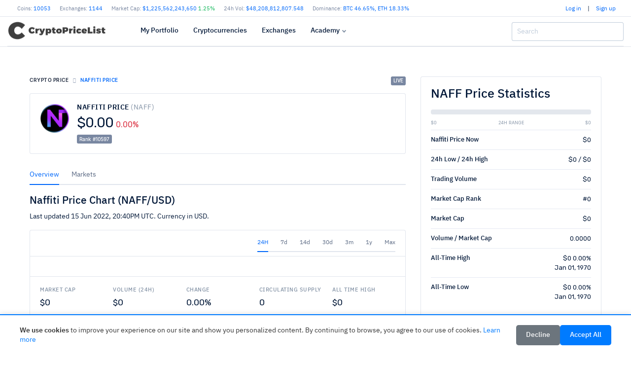

--- FILE ---
content_type: text/html; charset=UTF-8
request_url: https://cryptopricelist.com/cryptocurrency/naffiti
body_size: 12702
content:
<!DOCTYPE html>
<html lang="en">
<head>
    <title>Naffiti price today, NAFF to USD live, marketcap and chart</title>
    <meta name="description" content="Get the latest Naffiti price, NAFF market cap, trading pairs, charts and data today.">
    

    <link rel="canonical" href="https://cryptopricelist.com/cryptocurrency/naffiti" />
    
    <!-- Preconnect to external domains for faster loading -->
    
    
    <link rel="preconnect" href="https://www.googletagmanager.com">
    
    <!-- DNS prefetch for better performance -->
    <link rel="dns-prefetch" href="//fonts.googleapis.com">
    <link rel="dns-prefetch" href="//www.googletagmanager.com">

    <meta name="ahrefs-site-verification" content="0b3956eb4619e7835a48a06c3a4fa04dca4800667070e5599f903a9a485a38cf">
    <meta charset="utf-8">
    <meta name="viewport" content="width=device-width, initial-scale=1">
    
    <!-- Language and geo targeting -->
    <meta name="language" content="English">
    <meta name="geo.region" content="US">
    <meta name="geo.placename" content="United States">
    
    <!-- Additional SEO meta tags -->
    <meta name="author" content="CryptoPriceList">
    <meta name="publisher" content="CryptoPriceList">
    <meta name="copyright" content="CryptoPriceList">
    <meta name="theme-color" content="#ffffff">
    <meta name="msapplication-TileColor" content="#ffffff">
    <link rel="sitemap" type="application/xml" title="Sitemap" href="/sitemap.xml">
    
            <meta name="lastmod" content="2025-11-04">
    <meta property="og:title" content="Naffiti price today, NAFF to USD live, marketcap and chart">
    <meta property="og:description" content="Get the latest Naffiti price, NAFF market cap, trading pairs, charts and data today.">
    <meta property="og:url" content="https://cryptopricelist.com/cryptocurrency/naffiti">
    <meta property="og:site_name" content="CryptoPriceList.com" />
    <meta property="og:type" content="website">
    <meta property="og:image" content="https://cryptopricelist.com/images/crypto-default.jpg">

<script type='application/ld+json'>{
    "@context": "https://schema.org",
    "@graph": [
        {
            "@type": "WebSite",
            "@id": "https://cryptopricelist.com/#website",
            "name": "CryptoPriceList",
            "alternateName": "Crypto Price List",
            "url": "https://cryptopricelist.com/",
            "description": "Live cryptocurrency prices, charts, and market data for Bitcoin and thousands of altcoins",
            "potentialAction": {
                "@type": "SearchAction",
                "target": {
                    "@type": "EntryPoint",
                    "urlTemplate": "https://cryptopricelist.com/search?q={search_term_string}"
                },
                "query-input": "required name=search_term_string"
            }
        },
        {
            "@type": "Organization",
            "@id": "https://cryptopricelist.com/#organization",
            "name": "CryptoPriceList",
            "url": "https://cryptopricelist.com/",
            "logo": {
                "@type": "ImageObject",
                "url": "https://cryptopricelist.com/images/cpl-logo.png",
                "width": 200,
                "height": 60
            },
            "sameAs": []
        },
        {
            "@type": "WebPage",
            "@id": "https://cryptopricelist.com/cryptocurrency/naffiti#webpage",
            "url": "https://cryptopricelist.com/cryptocurrency/naffiti",
            "name": "Naffiti price today, NAFF to USD live, marketcap and chart",
            "description": "Get the latest Naffiti price, NAFF market cap, trading pairs, charts and data today.",
            "isPartOf": {
                "@id": "https://cryptopricelist.com/#website"
            },
            "about": {
                "@id": "https://cryptopricelist.com/#organization"
            },
            "primaryImageOfPage": {
                "@type": "ImageObject",
                "url": "https://cryptopricelist.com/images/crypto-default.jpg"
            },
            "datePublished": "2025-11-04T20:32:00+01:00",
            "dateModified": "2025-11-04T20:32:00+01:00"
        },
        {
            "@type": "BreadcrumbList",
            "itemListElement": [
                {
                    "@type": "ListItem",
                    "position": 1,
                    "name": "Home",
                    "item": "https://cryptopricelist.com/"
                },
                {
                    "@type": "ListItem",
                    "position": 2,
                    "name": "Naffiti price today, NAFF to USD live, marketcap and chart",
                    "item": "https://cryptopricelist.com/cryptocurrency/naffiti"
                }
            ]
        }
    ]
}</script>

    <meta name="twitter:title" content="Naffiti price today, NAFF to USD live, marketcap and chart">
    <meta name="twitter:description" content="Get the latest Naffiti price, NAFF market cap, trading pairs, charts and data today.">
    <meta name="twitter:card" content="summary">
    <meta name="robots" content="index,follow,max-snippet:-1,max-image-preview:large,max-video-preview:-1">
    <meta name="ahrefs-site-verification" content="0b3956eb4619e7835a48a06c3a4fa04dca4800667070e5599f903a9a485a38cf">
    <meta name="viewport" content="width=device-width, initial-scale=1">
    
    
    
    <link rel="apple-touch-icon" sizes="180x180" href="/images/favicon/apple-touch-icon.png">
    <link rel="icon" type="image/png" sizes="32x32" href="/images/favicon/favicon-32x32.png">
    <link rel="icon" type="image/png" sizes="16x16" href="/images/favicon/favicon-16x16.png">
    <link rel="manifest" href="/manifest.webmanifest">
    <!--<link href="/lib/ionicons/css/ionicons.min.css" rel="stylesheet">-->
        
    <!-- Critical CSS inline -->
    <style>
    /* Critical above-the-fold CSS */
    body{font-family:'Roboto',-apple-system,BlinkMacSystemFont,'Segoe UI',sans-serif;margin:0;padding:0;line-height:1.5}
    .navbar{min-height:60px;background:#fff;border-bottom:1px solid #dee2e6}
    .navbar-brand img{height:40px;width:200px}
    .content{min-height:400px}
    .container{max-width:1200px;margin:0 auto;padding:0 15px}
    .table{width:100%;border-collapse:collapse}
    .table th,.table td{padding:12px 8px;text-align:left;border-bottom:1px solid #dee2e6}
    .lazyload{opacity:0;transition:opacity .3s}
    .lazyloaded{opacity:1}
    img{max-width:100%;height:auto}
    
    /* Cookie Consent Styles */
    .cookie-consent{position:fixed;bottom:0;left:0;right:0;background:#fff;border-top:2px solid #007bff;box-shadow:0 -2px 10px rgba(0,0,0,0.1);padding:20px;z-index:9999;transform:translateY(100%);transition:transform 0.3s ease-in-out}
    .cookie-consent.show{transform:translateY(0)}
    .cookie-consent-content{max-width:1200px;margin:0 auto;display:flex;align-items:center;justify-content:space-between;flex-wrap:wrap;gap:15px}
    .cookie-consent-text{flex:1;min-width:250px;font-size:14px;line-height:1.4;color:#333}
    .cookie-consent-text a{color:#007bff;text-decoration:none}
    .cookie-consent-text a:hover{text-decoration:underline}
    .cookie-consent-buttons{display:flex;gap:10px;flex-wrap:wrap}
    .cookie-consent-btn{padding:10px 20px;border:none;border-radius:5px;cursor:pointer;font-size:14px;font-weight:500;transition:all 0.2s ease}
    .cookie-consent-btn.accept{background:#007bff;color:#fff}
    .cookie-consent-btn.accept:hover{background:#0056b3}
    .cookie-consent-btn.decline{background:#6c757d;color:#fff}
    .cookie-consent-btn.decline:hover{background:#545b62}
    .cookie-consent-btn.settings{background:#f8f9fa;color:#333;border:1px solid #dee2e6}
    .cookie-consent-btn.settings:hover{background:#e9ecef}
    @media (max-width: 768px){.cookie-consent-content{flex-direction:column;text-align:center}.cookie-consent-buttons{justify-content:center}}
    
    /* Dark mode cookie consent */
    body.dark-mode .cookie-consent{background:#2d3748;border-top-color:#4299e1;color:#e2e8f0}
    body.dark-mode .cookie-consent-text{color:#e2e8f0}
    body.dark-mode .cookie-consent-text a{color:#4299e1}
    body.dark-mode .cookie-consent-btn.settings{background:#4a5568;color:#e2e8f0;border-color:#718096}
    body.dark-mode .cookie-consent-btn.settings:hover{background:#718096}
    </style>
    
    <!-- Preload main CSS -->
    <script src="/cdn-cgi/scripts/7d0fa10a/cloudflare-static/rocket-loader.min.js" data-cf-settings="73948d2210ce7e818f50764a-|49"></script><link rel="preload" href="/assets/css/style.css" as="style" onload="this.onload=null;this.rel='stylesheet'">
    <noscript><link rel="stylesheet" href="/assets/css/style.css"></noscript>
    
        <!-- Global site tag (gtag.js) - Google Analytics with Cookie Consent -->
    <script async defer src="https://www.googletagmanager.com/gtag/js?id=G-XK3HC4SJHW" type="73948d2210ce7e818f50764a-text/javascript"></script>
    <script type="73948d2210ce7e818f50764a-text/javascript">
        window.dataLayer = window.dataLayer || [];
        function gtag(){dataLayer.push(arguments);}
        gtag('js', new Date());

        // Set default consent state (denied by default for GDPR compliance)
        gtag('consent', 'default', {
            'analytics_storage': 'denied',
            'ad_storage': 'denied',
            'wait_for_update': 2000
        });

        gtag('config', 'G-XK3HC4SJHW', {
            'anonymize_ip': true,
            'cookie_flags': 'SameSite=None;Secure'
        });
    </script>
    
    
</head>

<body>

  <div class="cw">
      <div class="container d-none d-md-block d-lg-block d-xl-block">

    <span class=" d-flex flex-row justify-content-between" id="topbar">

        <div class="text-muted">
            
            <span class="ti_item">Coins: <a href="/">10053</a></span>
            <span class="ti_item">Exchanges: <a href="/exchanges">1144</a></span>
            <span class="ti_item">Market Cap: <a href="/">$1,225,562,243,650 <span class="text-success"><i class="feather" data-feather="arrow-up"></i> 1.25%</span></a></span>
            <span class="ti_item">24h Vol: <a href="/">$48,208,812,807.548</a></span>
            <span class="ti_item d-none d-lg-inline d-xl-inline">Dominance: <a href="/">
                          BTC <span class="">46.65%</span>,
                          ETH <span class="">18.33%</span></a></span>
            <!--<span class="ti_item">Gas: <a href="/coins">32 GWEI</a></span>-->
        </div>

                        <span class="d-flex">

                                <div class="d-block mr-2 tx-12">
                    <a href="/login">Log in</a> <span id="pipe"> | </span> <a href="/signup">Sign up</a>
                </div>
                
                
                <a href="" class="df-mode tx-18 df-mode-dark d-none d-lg-inline d-xl-inline ml-1 " data-title="dark">
                    <i data-feather="moon" class="mode_icon icon feather-16"></i>
                </a>
            </span>

    </div>

</div>

  </div>

  <div class="cw">
      <div class="container">
          <header class="navbar navbar-header">

    <div class="navbar-brand">
        <a href="/" class="df-logo">
            <!--Crypto<span>PriceList</span>-->
            <img src="/images/cpl-logo.png" alt="CryptoPriceList" height="40" width="200" id="logo_main" loading="eager">
        </a>
    </div><!-- navbar-brand -->
    <div id="navbarMenu" class="navbar-menu-wrapper">

        <div class="navbar-menu-header">
            <a href="/" class="df-logo">
                <!--Crypto<span>PriceList</span>-->
                <img src="/images/cpl-logo.png" alt="CryptoPriceList" height="30" width="150" id="logo_small" loading="eager">
            </a>
            <a id="mainMenuClose" href=""><i data-feather="x"></i></a>
        </div><!-- navbar-menu-header -->

        <div class="d-block d-lg-none text-center mt-2">
                            <a href="/login"class="btn btn-sm btn-outline-dark">Log in</a>
                <a href="/signup"class="btn btn-sm btn-primary">Sign up</a>
                    </div>

        <ul class="nav navbar-menu">

                        <li class="nav-item">
                <a href="/login" class="nav-link">My Portfolio</a>
            </li>

            <li class="nav-item">
                <a href="/" class="nav-link">Cryptocurrencies</a>
                <!--<ul class="navbar-menu-sub">
                    <li class="nav-sub-item"><a href="/" class="nav-sub-link">By Market Cap</a></li>                    
                </ul>-->
            </li>
            <li class="nav-item">
                <a href="/exchanges" class="nav-link">Exchanges</a>
                <!--<ul class="navbar-menu-sub">
                    <li class="nav-sub-item"><a href="/exchanges" class="nav-sub-link">Crypto Exchanges</a></li>
                </ul>-->
            </li>

            <li class="nav-item with-sub">
                <a href="" class="nav-link"><svg xmlns="http://www.w3.org/2000/svg" width="24" height="24" viewBox="0 0 24 24" fill="none" stroke="currentColor" stroke-width="2" stroke-linecap="round" stroke-linejoin="round" class="feather feather-pie-chart"><path d="M21.21 15.89A10 10 0 1 1 8 2.83"></path><path d="M22 12A10 10 0 0 0 12 2v10z"></path></svg> Academy</a>
                <ul class="navbar-menu-sub">
                    <li class="nav-sub-item"><a href="/academy" class="nav-sub-link">Crypto News</a></li>

                </ul>
            </li>

            
        </ul>
    </div><!-- navbar-menu-wrapper -->
    <div class="navbar-right">

        <div class="d-none d-lg-block">

            <div class="search-form">
                <input type="search" class="search-desktop form-control" placeholder="Search" autocomplete="off">
                <button class="btn" type="button" name="search">
                    <i data-feather="search" class="feather-16"></i>
                </button>
            </div>
        </div>

        <div class="d-block d-lg-none d-xl-none">
            <a id="navbarSearch" href="" class="search-mobile">
                <i data-feather="search" class="feather-16"></i>
            </a>
        </div>

        <div class="d-block d-lg-none d-xl-none">
            <a href="" class="df-mode tx-18 df-mode-dark" data-title="dark">
                <i data-feather="moon" class="icon mode_icon feather-16"></i>
            </a>
        </div>

        <a href="" id="mainMenuOpen" class="burger-menu">
            <i data-feather="menu" class="feather-16"></i>
        </a>

            </div><!-- navbar-right -->
    <div class="navbar-search">
        <div class="navbar-search-header justify-content-between">
            <input type="search" class="search_mobile_input site-search form-control" placeholder="Type and hit enter to search...">
            <!--<button class="btn"><i data-feather="search"></i></button>-->
            <a id="navbarSearchClose" href="" class="link-03 mg-l-5 mg-lg-l-10 badge badge-light">
                <!--<i class="icon ion-md-close"></i>-->
                Close
            </a>
        </div><!-- navbar-search-header -->
        <div class="navbar-search-body tx-16">
            <div class="d-block" id="search_c">
                <label class="tx-10 tx-medium tx-uppercase tx-spacing-1 tx-color-03 mg-b-10 d-flex align-items-center">Trending Searches</label>
                <ul class="list-unstyled">
                                            <li class="">
                            <a href="/cryptocurrency/cloutcontracts" style="width: 100%" class="d-flex justify-content-between">
                            <span><img data-src="/images/cryptocurrency/large/cloutcontracts.png" class="lazyload" alt="CloutContracts" style="width:16px;height:16px;"> CloutContracts (CCS)</span>
                            <span>#4220</span>
                            </a>
                        </li>
                                            <li class="">
                            <a href="/cryptocurrency/flow" style="width: 100%" class="d-flex justify-content-between">
                            <span><img data-src="/images/cryptocurrency/large/flow.png" class="lazyload" alt="Flow" style="width:16px;height:16px;"> Flow (FLOW)</span>
                            <span>#36</span>
                            </a>
                        </li>
                                            <li class="">
                            <a href="/cryptocurrency/solana-swap" style="width: 100%" class="d-flex justify-content-between">
                            <span><img data-src="/images/cryptocurrency/large/solana-swap.png" class="lazyload" alt="Solana Swap" style="width:16px;height:16px;"> Solana Swap (SOS)</span>
                            <span>#0</span>
                            </a>
                        </li>
                                            <li class="">
                            <a href="/cryptocurrency/story-2" style="width: 100%" class="d-flex justify-content-between">
                            <span><img data-src="/images/cryptocurrency/large/story-2.png" class="lazyload" alt="Story" style="width:16px;height:16px;"> Story (IP)</span>
                            <span>#0</span>
                            </a>
                        </li>
                                            <li class="">
                            <a href="/cryptocurrency/layerzero" style="width: 100%" class="d-flex justify-content-between">
                            <span><img data-src="/images/cryptocurrency/large/layerzero.jpg" class="lazyload" alt="LayerZero" style="width:16px;height:16px;"> LayerZero (ZRO)</span>
                            <span>#0</span>
                            </a>
                        </li>
                                            <li class="">
                            <a href="/cryptocurrency/bitcoin" style="width: 100%" class="d-flex justify-content-between">
                            <span><img data-src="/images/cryptocurrency/large/bitcoin.png" class="lazyload" alt="Bitcoin" style="width:16px;height:16px;"> Bitcoin (BTC)</span>
                            <span>#1</span>
                            </a>
                        </li>
                                            <li class="">
                            <a href="/cryptocurrency/content-bitcoin" style="width: 100%" class="d-flex justify-content-between">
                            <span><img data-src="/images/cryptocurrency/large/content-bitcoin.png" class="lazyload" alt="Content Bitcoin" style="width:16px;height:16px;"> Content Bitcoin (CTB)</span>
                            <span>#0</span>
                            </a>
                        </li>
                                            <li class="">
                            <a href="/cryptocurrency/meow" style="width: 100%" class="d-flex justify-content-between">
                            <span><img data-src="/images/cryptocurrency/large/meow.png" class="lazyload" alt="MEOW" style="width:16px;height:16px;"> MEOW (MEOW)</span>
                            <span>#0</span>
                            </a>
                        </li>
                                        </li>
                </ul>

            </div>
            <div class="d-block" id="search_e"></div>
        </div><!-- navbar-search-body -->
    </div><!-- navbar-search -->
</header><!-- navbar -->      </div>
  </div>

  
  <!--<div class="container" id="ta">
        </div>-->

    <div class="content">
      <div class="container pd-x-0 pd-lg-x-10 pd-xl-x-0 maincontent">

        <div class="content"><div class="container pd-x-0 pd-lg-x-10 pd-xl-x-0 maincontent">
<div class="row">

    <div class="col-md-8">
        <div class="row">

            <div class="col-md-12 mb-3 d-flex justify-content-between">

                <nav aria-label="breadcrumb">
                    <ol class="breadcrumb breadcrumb-style2 mg-b-0">
                        <li class="breadcrumb-item"><a href="/">Crypto price</a></li>
                        <li class="breadcrumb-item active" aria-current="page">Naffiti Price</li>
                    </ol>
                </nav>

                <div class="badge badge-secondary tx-10 tx-roboto live_badge">LIVE</div>

            </div>

            <div class="col-12">
                <div class="card card-body">
                    <div class="d-md-flex align-items-center justify-content-between">
                        <div class="media align-sm-items-center">
                            <div class="tx-40 tx-lg-60 lh-0 tx-orange">
                                                                <img src="/images/cryptocurrency/large/naffiti.png" valign="middle" width="60" height="60" alt="Naffiti price">
                            </div>
                            <div class="media-body mg-l-15">
                                <h1 class="h1coin tx-12 tx-lg-14 tx-semibold tx-uppercase tx-spacing-1 mg-b-5">
                                    Naffiti Price <span class="tx-normal tx-color-03">(NAFF)</span>
                                </h1>
                                <div class="d-flex align-items-baseline">
                                    <h2 class="tx-20 tx-lg-28 tx-normal tx-rubik tx-spacing--2 lh-2 mg-b-0 cc_price_naffiti">
                                        <span>$0.00</span>
                                    </h2>
                                    <h6 class="tx-11 tx-lg-16 tx-normal tx-rubik tx-danger mg-l-5 lh-2 mg-b-0 cc_24h_naffiti">
                                        <span>0.00%</span>
                                    </h6>
                                </div>
                                <div class="d-flex mt-2"><div class="badge badge-secondary">Rank #10597</div></div>
                            </div><!-- media-body -->
                        </div><!-- media -->
                        <div class="d-flex flex-column flex-sm-row mg-t-20 mg-md-t-0">
                            <!--<button class="btn btn-sm btn-white btn-uppercase pd-x-15"><i data-feather="download" class="mg-r-5"></i> Export CSV</button>
                            <button class="btn btn-sm btn-white btn-uppercase pd-x-15 mg-t-5 mg-sm-t-0 mg-sm-l-5"><i data-feather="share-2" class="mg-r-5"></i> Share</button>
                            <button class="btn btn-sm btn-white btn-uppercase pd-x-15 mg-t-5 mg-sm-t-0  mg-sm-l-5"><i data-feather="eye" class="mg-r-5"></i> Watch</button>-->
                        </div>
                    </div>
                </div>
            </div><!-- col -->

        </div>

        <div class="row mt-4">
            <div class="col-md-12">

                <div data-label="Example" class="df-example">
                    <ul class="nav nav-line" id="myTab5" role="tablist">
                        <li class="nav-item">
                            <a class="nav-link active show" id="home-tab5" data-toggle="tab" href="#overview" role="tab" aria-controls="home" aria-selected="true">Overview</a>
                        </li>
                        <li class="nav-item">
                            <a class="nav-link" id="profile-tab5" data-toggle="tab" href="#markets" role="tab" aria-controls="profile" aria-selected="false">Markets</a>
                        </li>
                    </ul>

                    <div class="tab-content mg-t-20" id="myTabContent5">
                        <div class="tab-pane fade show active" id="overview" role="tabpanel" aria-labelledby="home-tab5">

                            <div>
                                <h4>Naffiti Price Chart (NAFF/USD)</h4>
                                <p>Last updated <span id="last_update">15 Jun 2022, 20:40PM</span> UTC. Currency in USD.</p>
                            </div>

                            <div class="card card-crypto">
                                <div class="card-header pd-y-8 d-sm-flex align-items-center justify-content-end">

                                    <div class="tx-12 tx-color-03 align-items-center d-sm-flex">
                                        <!--<a href="" class="link-01 tx-spacing-1 tx-rubik">03/01/2019 <i class="icon ion-ios-arrow-down"></i></a>
                                        <span class="mg-x-10">to</span>
                                        <a href="" class="link-01 tx-spacing-1 tx-rubik">03/02/2019 <i class="icon ion-ios-arrow-down"></i></a>-->
                                        <nav class="nav nav-line">
                                            <a href="#24h" data-interval="1" class="chart-switch nav-link active">24H</a>
                                            <a href="#7d" data-interval="7" class="chart-switch nav-link">7d</a>
                                            <a href="#14d" data-interval="14" class="chart-switch nav-link">14d</a>
                                            <a href="#30d" data-interval="30" class="chart-switch nav-link">30d</a>
                                            <a href="#90d" data-interval="90" class="chart-switch nav-link">3m</a>
                                            <a href="#1y" data-interval="365" class="chart-switch nav-link">1y</a>
                                            <a href="#max" data-interval="max" class="chart-switch nav-link">Max</a>
                                        </nav>
                                    </div>
                                </div><!-- card-header -->
                                <div class="card-body pd-10 pd-sm-20">
                                    <div id="chart" class="chart"></div>
                                    <!--<div class="chart-eleven">
                                        <div id="flotChart1" class="flot-chart"></div>
                                    </div>--><!-- chart-eleven -->
                                </div><!-- card-body -->

                                <div class="card-footer pd-20">
                                    <div class="row row-sm">
                                        <div class="col-6 col-sm-4 col-md">
                                            <h6 class="tx-uppercase tx-11 tx-spacing-1 tx-color-03 mg-b-10">Market Cap</h6>
                                            <h5 class="tx-normal tx-rubik mg-b-0 mg-r-5 lh-1">$0</h5>
                                        </div><!-- col -->
                                        <div class="col-6 col-sm-4 col-md">
                                            <h6 class="tx-uppercase tx-11 tx-spacing-1 tx-color-03 mg-b-10">Volume (24h)</h6>
                                            <h5 class="tx-normal tx-rubik mg-b-0 mg-r-5 lh-1">$0</h5>
                                        </div><!-- col -->
                                        <div class="col-6 col-sm-4 col-md mg-t-20 mg-sm-t-0">
                                            <h6 class="tx-uppercase tx-11 tx-spacing-1 tx-color-03 mg-b-10">Change</h6>
                                            <h5 class="tx-normal tx-rubik mg-b-0 mg-r-5 lh-1 cc_24h_naffiti">
                                                <span>0.00%</span>
                                            </h5>
                                        </div><!-- col -->
                                        <div class="col-6 col-sm-4 col-md-3 col-xl mg-t-20 mg-md-t-0">
                                            <h6 class="tx-uppercase tx-11 tx-spacing-1 tx-color-03 mg-b-10"><span class="d-none d-sm-inline">Circulating </span>Supply</h6>
                                            <h5 class="tx-normal tx-rubik mg-b-0 mg-r-5 lh-1">0</h5>
                                        </div><!-- col -->
                                        <div class="col-6 col-sm-4 col-md mg-t-20 mg-md-t-0">
                                            <h6 class="tx-uppercase tx-11 tx-spacing-1 tx-color-03 mg-b-10">All Time High</h6>
                                            <h5 class="tx-normal tx-rubik mg-b-0 mg-r-5 lh-1">$0</h5>
                                        </div><!-- col -->
                                    </div><!-- row -->
                                </div><!-- card-footer -->
                            </div><!-- card -->

                        </div>

                        <div class="tab-pane fade" id="markets" role="tabpanel" aria-labelledby="profile-tab5">
                            <h6>Markets</h6>
                            <div class="table-responsive">
    <table class="table table-dashboard mg-b-0 table-hover table-coinlist" id="table-coinlist">
        <thead>
        <tr>
            <th>#</th>
            <th class="text-left">Exchange</th>
            <th class="text-right">Pair</th>
            <th class="text-right">Price</th>
            <th class="text-right">Spread</th>
            <th class="text-right">Volume(24h)</th>
            <th class="text-center">Trust</th>
        </tr>
        </thead>
        <tbody>
                </tbody>
    </table>



</div><!-- table-responsive -->
                        </div>

                    </div>
                </div>



            </div>



    </div>

</div>


    <div class="col-md-4">

        <div class="card">
            <div class="card-body">

                <h3>NAFF Price Statistics</h3>

                <div class="row">

                    <div class="col-md-12 mt-2 mb-2">
                        <div class="row">
                            <div class="col-md-12">
                                <div class="progress mg-b-10">
                                    <div class="progress-bar bg-success" role="progressbar" aria-valuenow="0"
                                         aria-valuemin="0" aria-valuemax="100" style="width: 0%"></div>
                                </div>
                            </div>
                        </div>
                        <div class="row">
                            <div class="col-sm-4 text-left tx-9 tx-uppercase tx-sans tx-color-03">$0</div>
                            <div class="col-sm-4 text-center tx-9 tx-uppercase tx-sans tx-color-03">24H Range</div>
                            <div class="col-sm-4 text-right tx-9 tx-uppercase tx-sans tx-color-03">$0</div>
                        </div>
                    </div>

                </div>

                <ul class="list-group list-group-flush mg-b-0 tx-13">
                    <li class="list-group-item pd-x-0 d-flex justify-content-between">
                        <span class="tx-medium">Naffiti Price Now</span>
                        <span class="tx-rubik">$0</span>
                    </li>
                    <li class="list-group-item pd-x-0 d-flex justify-content-between">
                        <span class="tx-medium">24h Low / 24h High</span>
                        <span class="tx-rubik">$0 / $0</span>
                    </li>
                    <!--<li class="list-group-item pd-x-0 d-flex justify-content-between">
                        <span class="tx-medium">7d Low / 7d High</span>
                        <span class="tx-rubik">$24,023.12 / $31,565.67</span>
                    </li>-->
                    <li class="list-group-item pd-x-0 d-flex justify-content-between">
                        <span class="tx-medium">Trading Volume</span>
                        <span class="tx-rubik">$0</span>
                    </li>
                    <li class="list-group-item pd-x-0 d-flex justify-content-between">
                        <span class="tx-medium">Market Cap Rank</span>
                        <span class="tx-rubik">#0</span>
                    </li>

                    <li class="list-group-item pd-x-0 d-flex justify-content-between">
                        <span class="tx-medium">Market Cap</span>
                        <span class="tx-rubik">$0</span>
                    </li>

                    <!--<li class="list-group-item pd-x-0 d-flex justify-content-between">
                        <span class="tx-medium">Market Cap Dominance</span>
                        <span class="tx-rubik">44.918%</span>
                    </li>-->

                    <li class="list-group-item pd-x-0 d-flex justify-content-between">
                        <span class="tx-medium">Volume / Market Cap</span>
                        <span class="tx-rubik">0.0000</span>
                    </li>

                    <li class="list-group-item pd-x-0 d-flex justify-content-between">
                        <span class="tx-medium">All-Time High</span>
                        <span class="tx-rubik text-right">$0 0.00%<br>
                        Jan 01, 1970                        </span>
                    </li>

                    <li class="list-group-item pd-x-0 d-flex justify-content-between">
                        <span class="tx-medium">All-Time Low</span>
                        <span class="tx-rubik text-right">$0 0.00%<br>
                        Jan 01, 1970                    </li>

                </ul>

            </div>
        </div>

        <div class="card mt-4">
            <div class="card-body">

                
                <div class="row">
                    <div class="col-md-4 text-muted">Homepage:</div>
                    <div class="col-md-6"><a href="https://naffiti.com/" rel="nofollow noopener" target="_blank" class="badge badge-light">naffiti.com</a>                     </div>
                </div>

                <div class="row mt-2">
                    <div class="col-md-4 text-muted">Explorers:</div>
                    <div class="col-md-6"><a href="https://etherscan.io/token/0xdb262c7d67fe7336574f005db47b7c8e1df41852" rel="nofollow noopener" target="_blank" class="badge badge-light">etherscan.io</a> <a href="https://ethplorer.io/address/0xdb262c7d67fe7336574f005db47b7c8e1df41852" rel="nofollow noopener" target="_blank" class="badge badge-light">ethplorer.io</a> <a href="https://bscscan.com/token/0xe888c5cfe7cb2aae68808d47276e5ba19e76d725" rel="nofollow noopener" target="_blank" class="badge badge-light">bscscan.com</a>                     </div>
                </div>

                <div class="row mt-2">
                    <div class="col-md-4 text-muted">Forum:</div>
                    <div class="col-md-6">                    </div>
                </div>

                <div class="row mt-2">
                    <div class="col-md-4 text-muted">Chat:</div>
                    <div class="col-md-6"><a href="https://discord.io/NFTDAOfficial" rel="nofollow noopener" target="_blank" class="badge badge-light">discord.io</a>                     </div>
                </div>

                <div class="row mt-2">
                    <div class="col-md-4 text-muted">Announcement:</div>
                    <div class="col-md-6"><a href="https://medium.com/@naffiti.official" rel="nofollow noopener" target="_blank" class="badge badge-light">medium.com</a>                     </div>
                </div>

                <div class="row mt-2">
                    <div class="col-md-4 text-muted">Social:</div>
                    <div class="col-md-6"><a href="https://twitter.com/NFTDAOfficial" target="_blank" rel="nofollow noopener" class="badge badge-light color_twitter">Twitter</a> <a href="https://t.me/NFTDAOfficial" target="_blank" rel="nofollow noopener" class="badge badge-light">Telegram</a>                     </div>
                </div>

                <div class="row mt-2">
                    <div class="col-md-4 text-muted">Bitcointalk:</div>
                    <div class="col-md-6">                    </div>
                </div>

                <div class="row mt-2">
                    <div class="col-md-4 text-muted">Github:</div>
                    <div class="col-md-6">                    </div>
                </div>

            </div>
        </div>

    </div>

</div>




<style>
.crypto-button {
    display: inline-flex;
    align-items: center;
    padding: 10px 15px;
    margin: 0 15px 15px 0;
    border: 1px solid #dee2e6;
    border-radius: 4px;
    color: #333;
    text-decoration: none;
    transition: all 0.2s;
}

.crypto-button:hover {
    background: #f8f9fa;
    text-decoration: none;
}

.crypto-button img {
    margin-right: 12px;
}
</style>

<div class="mt-4">
    <h2>Most Visited Cryptocurrencies</h2>
    <div class="d-flex flex-wrap">
                    <a href="/cryptocurrency/kinza-babylon-staked-btc" class="crypto-button">
                <img src="/images/cryptocurrency/large/kinza-babylon-staked-btc.jpg" width="24" height="24" alt="Kinza Babylon Staked BTC">
                <span>Kinza Babylon Staked BTC</span>
            </a>
                    <a href="/cryptocurrency/steakhouse-eurcv-morpho-vault" class="crypto-button">
                <img src="/images/cryptocurrency/large/steakhouse-eurcv-morpho-vault.png" width="24" height="24" alt="Steakhouse EURCV Morpho Vault">
                <span>Steakhouse EURCV Morpho Vault</span>
            </a>
                    <a href="/cryptocurrency/vested-xor" class="crypto-button">
                <img src="/images/cryptocurrency/large/vested-xor.png" width="24" height="24" alt="Vested XOR">
                <span>Vested XOR</span>
            </a>
                    <a href="/cryptocurrency/trufin-staked-apt" class="crypto-button">
                <img src="/images/cryptocurrency/large/trufin-staked-apt.png" width="24" height="24" alt="TruFin Staked APT">
                <span>TruFin Staked APT</span>
            </a>
                    <a href="/cryptocurrency/wrapped-beacon-eth" class="crypto-button">
                <img src="/images/cryptocurrency/large/wrapped-beacon-eth.png" width="24" height="24" alt="Wrapped Beacon ETH">
                <span>Wrapped Beacon ETH</span>
            </a>
                    <a href="/cryptocurrency/content-bitcoin" class="crypto-button">
                <img src="/images/cryptocurrency/large/content-bitcoin.png" width="24" height="24" alt="Content Bitcoin">
                <span>Content Bitcoin</span>
            </a>
                    <a href="/cryptocurrency/ethena-usde" class="crypto-button">
                <img src="/images/cryptocurrency/large/ethena-usde.png" width="24" height="24" alt="Ethena USDe">
                <span>Ethena USDe</span>
            </a>
                    <a href="/cryptocurrency/hyperliquid" class="crypto-button">
                <img src="/images/cryptocurrency/large/hyperliquid.jpg" width="24" height="24" alt="Hyperliquid">
                <span>Hyperliquid</span>
            </a>
                    <a href="/cryptocurrency/wrapped-eeth" class="crypto-button">
                <img src="/images/cryptocurrency/large/wrapped-eeth.png" width="24" height="24" alt="Wrapped eETH">
                <span>Wrapped eETH</span>
            </a>
                    <a href="/cryptocurrency/usd1" class="crypto-button">
                <img src="/images/cryptocurrency/large/usd1.png" width="24" height="24" alt="USD1">
                <span>USD1</span>
            </a>
                    <a href="/cryptocurrency/sui" class="crypto-button">
                <img src="/images/cryptocurrency/large/sui.jpg" width="24" height="24" alt="Sui">
                <span>Sui</span>
            </a>
                    <a href="/cryptocurrency/ugold-inc" class="crypto-button">
                <img src="/images/cryptocurrency/large/ugold-inc.jpg" width="24" height="24" alt="UGOLD Inc.">
                <span>UGOLD Inc.</span>
            </a>
                    <a href="/cryptocurrency/parkcoin" class="crypto-button">
                <img src="/images/cryptocurrency/large/parkcoin.png" width="24" height="24" alt="Parkcoin">
                <span>Parkcoin</span>
            </a>
                    <a href="/cryptocurrency/the-open-network" class="crypto-button">
                <img src="/images/cryptocurrency/large/the-open-network.png" width="24" height="24" alt="The Open Network">
                <span>The Open Network</span>
            </a>
                    <a href="/cryptocurrency/usds" class="crypto-button">
                <img src="https://coin-images.coingecko.com/coins/images/39926/large/usds.webp?1726666683" width="24" height="24" alt="USDS">
                <span>USDS</span>
            </a>
                    <a href="/cryptocurrency/yay-stakestone-ether" class="crypto-button">
                <img src="/images/cryptocurrency/large/yay-stakestone-ether.png" width="24" height="24" alt="Yay StakeStone Ether">
                <span>Yay StakeStone Ether</span>
            </a>
                    <a href="/cryptocurrency/binance-bridged-usdt-bnb-smart-chain" class="crypto-button">
                <img src="/images/cryptocurrency/large/binance-bridged-usdt-bnb-smart-chain.png" width="24" height="24" alt="Binance Bridged USDT (BNB Smart Chain)">
                <span>Binance Bridged USDT (BNB Smart Chain)</span>
            </a>
                    <a href="/cryptocurrency/coinbase-wrapped-btc" class="crypto-button">
                <img src="https://coin-images.coingecko.com/coins/images/40143/large/cbbtc.webp?1726136727" width="24" height="24" alt="Coinbase Wrapped BTC">
                <span>Coinbase Wrapped BTC</span>
            </a>
                    <a href="/cryptocurrency/whitebit" class="crypto-button">
                <img src="/images/cryptocurrency/large/whitebit.png" width="24" height="24" alt="WhiteBIT Token">
                <span>WhiteBIT Token</span>
            </a>
                    <a href="/cryptocurrency/pundi-aifx" class="crypto-button">
                <img src="/images/cryptocurrency/large/pundi-aifx.jpg" width="24" height="24" alt="Pundi AIFX">
                <span>Pundi AIFX</span>
            </a>
            </div>
</div>



<br><br><h2>Naffiti Cryptocurrency: A Simplified Introduction</h2><h3>Overview</h3><p>Are you interested in learning about the fascinating world of cryptocurrencies? Look no further – let us introduce you to Naffiti, a promising digital currency that has been making waves in the financial market. In this article, we will provide you with a simplified understanding of Naffiti and why it has garnered significant attention.</p><br><h3>What is Naffiti?</h3><p>Naffiti is a decentralized digital currency that utilizes blockchain technology to enable secure, transparent, and efficient transactions. Introduced in (year), it was created by a team of experts passionate about revolutionizing the financial industry.</p><br><h3>How Does Naffiti Work?</h3><p>Naffiti operates on a peer-to-peer network, meaning that transactions occur directly between users without the need for intermediaries like banks or government entities. These transactions are recorded on a distributed ledger known as the blockchain. The blockchain ensures the transparency and immutability of Naffiti transactions while maintaining the privacy of its users.</p><br><h3>Advantages of Naffiti</h3><p>Naffiti offers several advantages over traditional financial systems:</p><ul>    <li>Security: Naffiti utilizes advanced cryptographic techniques to secure transactions, providing users with a high level of security.</li>    <li>Decentralization: As a decentralized currency, Naffiti avoids the control of any central authority, ensuring a fair and transparent financial ecosystem.</li>    <li>Efficiency: Naffiti's peer-to-peer architecture streamlines transactions, eliminating the need for intermediaries and reducing associated fees and delays.</li></ul><br><h3>How to Acquire Naffiti?</h3><p>To acquire Naffiti, individuals can participate in a process known as mining. Mining involves solving complex mathematical problems using specialized software and hardware, which in turn validates transactions and adds them to the blockchain.</p><br><h3>The Future of Naffiti</h3><p>The future of Naffiti looks promising. With its inherent advantages, growing acceptance, and the increasing interest of investors, Naffiti has the potential to become a mainstream digital currency. As more businesses adopt Naffiti, its value is expected to rise, making it an attractive investment opportunity.</p><br><h3>Conclusion</h3><p>Naffiti cryptocurrency presents an exciting evolution in the world of digital currencies. Its decentralized nature, advanced security measures, and operational efficiency make it a promising contender within the financial industry. Consider exploring Naffiti further to deepen your understanding of this intriguing cryptocurrency.</p><br>



</div><!-- container --></div><!-- content -->
  <!--<div class="container" id="ta2">
        </div>-->

    <footer class="footer">
    <div>
        <span>&copy; 2022 - 2025 <a href="/" title="Live Crypto Prices">CryptoPriceList.com</a></span>
    </div>
    <div>
        <nav class="nav">
            <a href="/contact" class="nav-link">Contact</a>
            <a href="/about" class="nav-link">About</a>
            <a href="/exchanges" class="nav-link">Crypto Exchanges</a>
            <a href="/academy" class="nav-link">Crypto Academy</a>
        </nav>
    </div>
</footer>

<script src="/lib/jquery/jquery.min.js" type="73948d2210ce7e818f50764a-text/javascript"></script>
<script src="/lib/bootstrap/js/bootstrap.bundle.min.js" type="73948d2210ce7e818f50764a-text/javascript"></script>
<script src="/assets/js/highcharts.js" type="73948d2210ce7e818f50764a-text/javascript"></script>

<script type="73948d2210ce7e818f50764a-text/javascript">

    function getMinAndMaxPoints(chart) {
        var s = chart.series[0],
            y = s.processedYData,
            min = Math.min.apply(Math, y),
            max = Math.max.apply(Math, y),
            min_i = y.indexOf(min),
            max_i = y.indexOf(max);

        return {
            high: s.points[max_i],
            low: s.points[min_i]
        };
    }

    function manageLabels(chart) {

        var chart = this,
            r = chart.renderer,
            x = chart.plotLeft,
            y = chart.plotTop,
            m = getMinAndMaxPoints(this);

        console.log('x', m);

        if (chart.highestLabel) {
            chart.highestLabel.destroy();
        }

        chart.highestLabel = r.label('Highest', m.high.plotX + x - 20, m.high.plotY + 10 + y, "callout", m.high.plotX + x, m.high.plotY + y)
            .css({
                color: '#FFFFFF'
            })
            .attr({
                fill: 'rgba(0, 0, 0, 0.75)',
                padding: 8,
                r: 5,
                zIndex: 5
            })
            .add();

        if (chart.lowestLabel) {
            chart.lowestLabel.destroy();
        }

        chart.lowestLabel = r.label('Lowest', m.low.plotX + x - 20, m.low.plotY - 40 + y, "callout", m.low.plotX + x, m.low.plotY + y)
            .css({
                color: '#FFFFFF'
            })
            .attr({
                fill: 'rgba(0, 0, 0, 0.75)',
                padding: 8,
                r: 5,
                zIndex: 5
            })
            .add();

    }


    function draw_chart(interval=1) {

        var cd = '24h';

        switch(interval) {
            case 1:
                cd = '24 hours';
                break;
            case 7:
                cd = '7 days';
                break;
            case 14:
                cd = '14 days';
                break;
            case 30:
                cd = '30 days';
                break;
            case 90:
                cd = '3 months';
                break;
            case 365:
                cd = '1 year';
                break;
            case 'max':
                cd = 'All Time';
                break;
        }

        var url = 'https://api.coingecko.com/api/v3/coins/naffiti/market_chart?vs_currency=usd&days=' + interval;
        const chart = Highcharts.chart('chart', {
            title: '',
            events: {
                load: manageLabels,
                redraw: manageLabels
            },
            chart : {
                backgroundColor: ''
            },
            xAxis: {
                type: 'datetime'
            },
            yAxis: {
                labels: {
                    enabled: true,
                    formatter: function () {
                        var label = this.axis.defaultLabelFormatter.call(this);
                        // Use thousands separator for four-digit numbers too
                        if (/^[0-9]{4}$/.test(label)) {
                            return Highcharts.numberFormat(this.value, 0, ".", ",");
                        }
                        //return label;
                        var decimals = 0;
                        if(this.value.toString().includes(".")) {
                            decimals = 8;
                        }
                        return Highcharts.numberFormat(this.value, decimals, ".", ",");
                    }
                },
                title: '',
            },
            plotOptions: {
                area: {
                    fillColor: {
                        linearGradient: {
                            x1: 0,
                            y1: 0,
                            x2: 0,
                            y2: 1
                        },
                        stops: [
                            /*[0, Highcharts.getOptions().colors[0]],*/
                            [0, Highcharts.color(Highcharts.getOptions().colors[0]).setOpacity(0.4).get('rgba')],
                            [1, Highcharts.color(Highcharts.getOptions().colors[0]).setOpacity(0.01).get('rgba')]
                        ]
                    },
                    marker: {
                        radius: 2
                    },
                    lineWidth: 2,
                    states: {
                        hover: {
                            lineWidth: 1
                        }
                    },
                    threshold: null
                }
            },
            series: [{
                data: [],
                name: "NAFF Price " + cd,
                type: 'area'
            }],
            legend: {
                itemStyle: {
                    color: '',
                }
            }
        });

        fetch(url)
            .then(response => response.json())
            .then(data => chart.series[0].setData(data.prices));


    }

    $(document).ready(function() {
        draw_chart('1');

        $(".chart-switch").click(function() {
            $('.chart-switch').removeClass('active');
            $(this).addClass('active');
            draw_chart($(this).data('interval'));
        });

    });
</script><script src="/lib/perfect-scrollbar/perfect-scrollbar.min.js" type="73948d2210ce7e818f50764a-text/javascript"></script>
<script src="/assets/js/number.js" type="73948d2210ce7e818f50764a-text/javascript"></script>
<script src="/assets/js/lazysizes.js" type="73948d2210ce7e818f50764a-text/javascript"></script>
<script src="/assets/js/site.js" type="73948d2210ce7e818f50764a-text/javascript"></script>
<script src="/assets/js/custom.js" type="73948d2210ce7e818f50764a-text/javascript"></script>
<script src="/lib/js-cookie/js.cookie.js" type="73948d2210ce7e818f50764a-text/javascript"></script>
<script src="/lib/typeahead2/typeahead.bundle.js" type="73948d2210ce7e818f50764a-text/javascript"></script>
<script src="/lib/feather-icons/feather.min.js" type="73948d2210ce7e818f50764a-text/javascript"></script>

<script type="73948d2210ce7e818f50764a-text/javascript">

    var wss_id = '';

    function pingpong(wss) {
        console.log('ping');
        if (wss.readyState === 1) {
            wss.send('ping|cc_naffiti',{},true);
            }
        }

    function nf(n=0, decimals=2, c='USD') {
        // todo for other currencies
        //var decimals = 2;
        //console.log(n);
        //console.log(n.toString().search(/\./));

        if(n.toString().search(/\./>-1)) {
            var a = n.toString().split('.');
            var dp = a[1];
            if(dp) {
                //console.log('dp: ' + dp);
                if(dp.length) {
                    decimals = dp.length;
                }
            }
            else {
                //console.log("no dp " + n);
            }

        }
        //console.log("decimals: " + decimals);

        //if(decimals<=1) decimals = 2;

        var r = $.number(n, decimals);

        return '$' + r;
    }

    function startWebsocket() {

        var checker = '';
        var wss = new WebSocket('wss://wss.cryptopricelist.com:443');

        wss.addEventListener('open', function () {
            $('#wstest').append("WS connected * ");
            var msg = "sub|cc_naffiti";
            $('.live_badge').addClass('live');
            wss.send(msg);
            // ping / pong
            console.log('ws opened');
            checker = setInterval(function(){ pingpong(wss); }, 10000)
        });

        wss.addEventListener('close', function () {
            $('#wstest').html("WS closed * ");
            wss = null;
            wss_id = null;
            $('.live_badge').removeClass('live');
            console.log('ws closed');
            // ping / pong disable
            clearInterval(checker);
            console.log('checker interval cleared');
            console.log('reconnect interval started');
            setTimeout(startWebsocket, 5000);
        });

        wss.addEventListener('message', function (event) {
            $('#wstest').append(', ' + event.data);

            if(event.data!='pong' && event.data!='ping') {

                var data = JSON.parse(event.data);
                var cssclass = "";
                //console.log(data);
                var arrow = "";
                var bgc = "";

                if(data['c']) {
                    switch (data['m']) {
                    case 'pu':
                        //price update
                        var el_main = '.cc_price_' + data['c'];
                        var el = '.cc_price_' + data['c'] + ' span';
                        switch(data['d']) {
                            case "u":
                                cssclass = 'success';
                                arrow = 'up';
                                bgc = 'rgba(16,183,89, 0.05)';
                                break;
                            case "d":
                                cssclass = 'danger';
                                arrow = 'down';
                                bgc = 'rgba(255, 0, 0, 0.05)';
                                break;
                        }

                        //var move = '<span class="text-' + cssclass + '"><i class="icon ion-md-arrow-' + arrow + '"></i> ' + data['v']['USD']['change'] + '%</span>';
                        var move = '<span class="text-' + cssclass + '"><i class="feather" data-feather="arrow-' + arrow + '"></i> ' + data['v']['USD']['change'] + '%</span>';

                        $('.cc_price_' + data['c'] + ' span').fadeIn( 400 ).replaceWith('<span class="text-' + cssclass + '-anim">' + nf(data['v']['USD']['price']) + '</span>');
                        $('.cc_24h_' + data['c'] + ' span').replaceWith('<span>' + move + '</span>');
                        feather.replace({"width":"16px", "height":"16px"});
                        $('.cc_cap_' + data['c'] + ' span').replaceWith('<span>' + nf(data['v']['USD']['cap'], 0) + '</span>');
                        $('.cc_vol_' + data['c'] + ' span').replaceWith('<span>' + nf(data['v']['USD']['vol'], 0) + '</span>');

                        var options = { year: 'numeric', month: 'short', day: 'numeric', hour: '2-digit', minute: '2-digit' };
                        var date = new Date();
                        var now_utc = Date.UTC(date.getUTCFullYear(), date.getUTCMonth(), date.getUTCDate(), date.getUTCHours(), date.getUTCMinutes(), date.getUTCSeconds());
                        var now = new Date(now_utc);
                        var udate = now.toLocaleDateString("en-US", options);
                        //console.log('udate: ' + udate);

                        $('#last_update').text(udate);

                                                /*.
                        animate({ backgroundColor : '' });*/

                        break;
                    case 'pong':
                        // tbd
                        break;
                }
                }
            }

        });

        $('#sendmessage').click(function() {
            wss.send("Sample message to server| " + Math.random());
            //alert('clicked');
        });



    }

    $(document).ready(function(){

        startWebsocket();

    });

</script>



  <!-- Cookie Consent Banner -->
  <div id="cookieConsent" class="cookie-consent">
    <div class="cookie-consent-content">
      <div class="cookie-consent-text">
        <strong>We use cookies</strong> to improve your experience on our site and show you personalized content. 
        By continuing to browse, you agree to our use of cookies. 
        <a href="/privacy-policy" target="_blank">Learn more</a>
      </div>
      <div class="cookie-consent-buttons">
        <button class="cookie-consent-btn decline" onclick="if (!window.__cfRLUnblockHandlers) return false; cookieConsent.decline()" data-cf-modified-73948d2210ce7e818f50764a-="">Decline</button>
        <button class="cookie-consent-btn accept" onclick="if (!window.__cfRLUnblockHandlers) return false; cookieConsent.accept()" data-cf-modified-73948d2210ce7e818f50764a-="">Accept All</button>
      </div>
    </div>
  </div>

  <!-- Cookie Consent Script -->
  <script type="73948d2210ce7e818f50764a-text/javascript">
  window.cookieConsent = {
    accepted: localStorage.getItem('cookieConsent') === 'accepted',
    declined: localStorage.getItem('cookieConsent') === 'declined',
    
    init: function() {
      if (!this.accepted && !this.declined) {
        this.show();
      } else if (this.accepted) {
        this.enableAnalytics();
      }
    },
    
    show: function() {
      const banner = document.getElementById('cookieConsent');
      if (banner) {
        setTimeout(() => banner.classList.add('show'), 1000);
      }
    },
    
    hide: function() {
      const banner = document.getElementById('cookieConsent');
      if (banner) {
        banner.classList.remove('show');
      }
    },
    
    accept: function() {
      localStorage.setItem('cookieConsent', 'accepted');
      this.accepted = true;
      this.declined = false;
      this.hide();
      this.enableAnalytics();
    },
    
    decline: function() {
      localStorage.setItem('cookieConsent', 'declined');
      this.declined = true;
      this.accepted = false;
      this.hide();
      this.disableAnalytics();
    },
    
    enableAnalytics: function() {
      if (typeof gtag !== 'undefined') {
        gtag('consent', 'update', {
          'analytics_storage': 'granted',
          'ad_storage': 'granted'
        });
      }
    },
    
    disableAnalytics: function() {
      if (typeof gtag !== 'undefined') {
        gtag('consent', 'update', {
          'analytics_storage': 'denied',
          'ad_storage': 'denied'
        });
      }
    }
  };
  
  // Initialize cookie consent when page loads
  document.addEventListener('DOMContentLoaded', function() {
    cookieConsent.init();
  });
  </script>

  <script src="/cdn-cgi/scripts/7d0fa10a/cloudflare-static/rocket-loader.min.js" data-cf-settings="73948d2210ce7e818f50764a-|49" defer></script></body>
</html>


--- FILE ---
content_type: application/javascript
request_url: https://cryptopricelist.com/assets/js/custom.js
body_size: 3878
content:
function settings(key, hasClass=false) {

    $.ajax({
        url: "/action/settings/" + key
        /*context: document.body*/
    }).done(function(data) {
        //$( this ).addClass( "done" );
        //console.log(data);
        if(hasClass) location.reload();
    });
}

$(document).ready(function() {

    $('.checkbox_settings').click(function() {
        var id = $(this).attr('id');
        var hasClass = $(this).hasClass('hp');  //for reload
        var key = id.replace("checkbox_", "");
        console.log(key);
        var result = settings(key, hasClass);
        if(result=="c") {
            $('#'+id).attr('checked', true);
        }
        else if(result=="d") {
            $('#'+id).attr('checked', false).removeAttr('checked');
        }
    });

    $('#darkMode').click(function() {

        var hasMode = Cookies.get('df-mode');
        if(!hasMode) {
            $('head').append('<link id="dfMode" rel="stylesheet" href="/assets/css/skin.dark.css">')
            $('body').find('.df-mode').each(function(){
                var name = $(this).attr('data-title');
                if(name === hasMode) {
                    $(this).addClass('active');
                } else {
                    $(this).removeClass('active');
                }
            });
        }
        else {
            $('head').append('<link id="dfMode" rel="stylesheet" href="/assets/css/skin.light.css">')
            $('body').find('.df-mode').each(function(){
                var name = $(this).attr('data-title');
                if(name === hasMode) {
                    $(this).addClass('active');
                } else {
                    $(this).removeClass('active');
                }
            });
        }

        //Cookies.remove('df-mode');


    });

    var cc = new Bloodhound({
        datumTokenizer: Bloodhound.tokenizers.obj.whitespace('name'),
        queryTokenizer: Bloodhound.tokenizers.whitespace,
        cache: false,
        sufficient: 1,
        //prefetch: '/search/cryptocurrencies/btc',
        remote: {
            url: '/search/cryptocurrencies/%QUERY',
            wildcard: '%QUERY'
        }
    });

    var ex = new Bloodhound({
        datumTokenizer: Bloodhound.tokenizers.obj.whitespace('name'),
        queryTokenizer: Bloodhound.tokenizers.whitespace,
        //prefetch: '/search/exchanges/btc',
        cache: false,
        sufficient: 1,
        remote: {
            url: '/search/exchanges/%QUERY',
            wildcard: '%QUERY'
        }
    });

    $('.search-desktop').typeahead({
            highlight: false,
            minLength: 1,
            limit: 50
        },
        {
            name: 'cryptocurrencies',
            display: 'r',
            source: cc,
            templates: {
                header: '<h3 class="search-topic mt-1">Cryptocurrencies</h3>',
                suggestion: function(data) {
                    var t = '<div class="d-flex justify-content-between">' +
                        '<span><img src="' + data.i + '" style="width:16px;height:16px;"> ' + data.n + ' (' + data.s + ')</span>';
                    if(parseInt(data.r)<100000) {
                        t = t + ' <span>#' + data.r + '</span></div>';
                    }
                    else {
                        t = t + '</div>';
                    }
                    return t;
                }
            }
        },
        {
            name: 'exchanges',
            display: 'r',
            source: ex,
            templates: {
                header: '<h3 class="search-topic mt-2">Exchanges</h3>',
                suggestion: function(data) {
                    var t = '<div class="d-flex justify-content-between">' +
                        '<span><img src="' + data.i + '" style="width:16px;height:16px;"> ' + data.n + '</span>';
                    if(parseInt(data.r)<100000) {
                        t = t + ' <span>#' + data.r + '</span></div>';
                    }
                    else {
                        t = t + '</div>';
                    }
                    return t;
                }
            }
        },
        );


    $('.search_mobile_input').typeahead({
            highlight: false,
            minLength: 1,
            limit: 50,
            classNames: {
                menu: 'd-none'
            }
        },
        {
            name: 'cryptocurrencies',
            display: 'r',
            source: cc,
            templates: {
                header: '<h3 class="search-topic mt-1">Cryptocurrencies</h3>',
                suggestion: function(data) {
                    var t = '<div class="d-flex justify-content-between">' +
                        '<span><img src="' + data.i + '" style="width:16px;height:16px;"> ' + data.n + ' (' + data.s + ')</span>';
                    if(parseInt(data.r)<100000) {
                        t = t + ' <span>#' + data.r + '</span></div>';
                    }
                    else {
                        t = t + '</div>';
                    }
                    return t;
                }
            }
        },
        {
            name: 'exchanges',
            display: 'r',
            source: ex,
            templates: {
                header: '<h3 class="search-topic mt-2">Exchanges</h3>',
                suggestion: function(data) {
                    var t = '<div class="d-flex justify-content-between">' +
                        '<span><img src="' + data.i + '" style="width:16px;height:16px;"> ' + data.n + '</span>';
                    if(parseInt(data.r)<100000) {
                        t = t + ' <span>#' + data.r + '</span></div>';
                    }
                    else {
                        t = t + '</div>';
                    }
                    return t;
                }
            }
        },
    );

    $('.search_mobile_input').on('typeahead:render', function (e, datum)
    {
        var t = '';

        var suggestions = Array.prototype.slice.call(arguments, 1);
        if(suggestions.length){
            //console.log(suggestions[2]);

            switch(suggestions[2]) {
                case "cryptocurrencies":
                    var title = 'Cryptocurrencies';
                    var c = '#search_c';
                    $('.navbar-search-body ' + c).empty();
                    break;
                case "exchanges":
                    var title = 'Exchanges';
                    var c = '#search_e';
                    $('.navbar-search-body ' + c).empty();
                    break;
            }


            if(suggestions[0].length) {
                var out = '<label class="tx-10 tx-medium tx-uppercase tx-spacing-1 tx-color-03 mg-b-10 d-flex align-items-center">' + title + '</label>';
                out += '<ul class="list-unstyled">';
                }

            for(var i = 0; i < suggestions[0].length; i++){

                console.log(suggestions[0]);

                t += '<li class="d-flex justify-content-between">' +
                    '<a href="' + suggestions[0][i].u + '" style="width: 100%" class="d-flex justify-content-between">' +
                    '<span><img src="' + suggestions[0][i].i + '" style="width:16px;height:16px;"> ' + suggestions[0][i].n + '</span>';
                if(parseInt(suggestions[0][i].r)<100000) {
                    t += ' <span>#' + suggestions[0][i].r + '</span></a></li>';
                }
                else {
                    t += '</a></li>';
                }
            }
            if(suggestions[0].length) {
                $('.navbar-search-body ' + c).append(out + t + '</ul>');
            }
        }else{
            //$('.navbar-search-body').append('<div><h1>Nothing found</h1></div>');
        }
        //lazySizes.loader.checkElems();
    });

    /*$('#search').focus(function() {
        $('#search').typeahead('open');
        });*/

    $('.search-desktop').on( 'typeahead:selected', function(event, selected_object, dataset) {
        window.location.href = selected_object.u;
    });

    // DARK MODE -------

    var hasMode = Cookies.get('df-mode');
    if(hasMode) {
        $('head').append('<link id="dfMode" rel="stylesheet" href="/assets/css/skin.'+hasMode+'.css?t=' + Math.random() + '">')
        $('body').find('.df-mode').each(function(){
            var name = $(this).attr('data-title');
            if(name === hasMode) {
                $(this).addClass('active');
            } else {
                $(this).removeClass('active');
            }
        })
    }

    $('body').on('click', '.df-mode', function(e){
        e.preventDefault();

        $(this).parent().siblings().find('.df-mode').removeClass('active');
        $(this).addClass('active');

        var mode = $(this).attr('data-title');

        if(mode === 'dark') {
            console.log("setting dark mode");
            $(this).removeClass('df-mode-dark').addClass('df-mode-default').attr('data-title', 'classic');
            //$('.mode_icon').removeClass('ion-md-moon').addClass('ion-md-sunny');
            $('.mode_icon').replaceWith(feather.icons['sun'].toSvg({class:'feather-16 mode_icon'}));
            Cookies.set('df-mode', "dark");
        } else {
            console.log("setting light mode");
            $(this).addClass('df-mode-dark').removeClass('df-mode-default').attr('data-title', 'dark');
            //$('.mode_icon').removeClass('ion-md-sunny').addClass('ion-md-moon');
            $('.mode_icon').replaceWith(feather.icons['moon'].toSvg({class:'feather-16 mode_icon'}));
            $('#dfMode').remove();
            Cookies.remove('df-mode');
        }

        if(mode === 'classic') {
            console.log('dfmode remove');
            $('#dfMode').remove();
            Cookies.remove('df-mode');
        } else {
            if($('#dfMode').length === 0) {
                if($('#dfSkin').length === 0) {
                    $('head').append('<link id="dfMode" rel="stylesheet" href="/assets/css/skin.'+mode+'.css?t=' + Math.random() + '">');
                } else {
                    $('<link id="dfMode" rel="stylesheet" href="/assets/css/skin.'+mode+'.css?t=' + Math.random() + '">').insertBefore($('#dfSkin'));
                }
            } else {
                $('#dfMode').attr('href', '/assets/css/skin.'+mode+'.css?t=' + Math.random() + '');
            }

            Cookies.set('df-mode', mode);
        }

    })

    $('body').on('click', '.df-skin', function(e){
        e.preventDefault();

        alert('dfskin clicked');

        $(this).parent().siblings().find('.df-skin').removeClass('active');
        $(this).addClass('active');

        var skin = $(this).attr('data-title');

        if(skin === 'default') {
            $('#dfSkin').remove();
            Cookies.remove('df-skin');
        } else {
            if($('#dfSkin').length === 0) {
                $('head').append('<link id="dfSkin" rel="stylesheet" href="/assets/css/skin.'+skin+'.css?t=' + Math.random() + '">')
            } else {
                $('#dfSkin').attr('href', '/assets/css/skin.'+skin+'.css?t=' + Math.random());
            }

            Cookies.set('df-skin', skin);
        }

    });

    // SIGNUP
    $('#reg_email').focus();
    $('#reg_submit').click(function() {
        if(!$('#recaptchaValidator').val()) $('#error').show();
    });

    // LOGIN
    $('#login_email').focus();

    // FAVS
    $('.fav_icon, .fav_icon_a').click(function() {
        var coin = $(this).data('coin');
        var icon = $(this);
        var account = icon.hasClass('account');
        $.ajax({
            type: "POST",
            url: "/action/addfav",
            data: "coin=" + coin,
            success: function(result) {
                //console.log(result);
                console.log($(this));
                switch (result) {
                    case "added":
                        console.log('added');
                        icon.html('<svg xmlns="http://www.w3.org/2000/svg" width="16" height="16" viewBox="0 0 24 24" fill="#F5E216" stroke="#F5E216" stroke-width="2" stroke-linecap="round" stroke-linejoin="round" class="feather feather-star"><polygon points="12 2 15.09 8.26 22 9.27 17 14.14 18.18 21.02 12 17.77 5.82 21.02 7 14.14 2 9.27 8.91 8.26 12 2"></polygon></svg>');
                        //icon.replaceWith(feather.icons['sun'].toSvg({class:'feather-16'}));
                        break;
                    case "deleted":
                        console.log('deleted');
                        if(account) {
                            icon.remove();
                        }
                        else {
                            icon.html('<svg xmlns="http://www.w3.org/2000/svg" width="16" height="16" viewBox="0 0 24 24" fill="none" stroke="currentColor" stroke-width="2" stroke-linecap="round" stroke-linejoin="round" class="feather feather-star"><polygon points="12 2 15.09 8.26 22 9.27 17 14.14 18.18 21.02 12 17.77 5.82 21.02 7 14.14 2 9.27 8.91 8.26 12 2"></polygon></svg>');
                        }

                        break;
                    case "error":
                        console.log('error');
                        icon.replaceWith(feather.icons['sun'].toSvg({class:'feather-16'}));
                        break;
                }
            }
        });

    });

});

function sortTable(n, table) {
    console.log('sort ' + n);
    var table, rows, switching, i, x, y, shouldSwitch, dir, switchcount = 0;
    table = document.getElementById(table);
    switching = true;
    // Set the sorting direction to ascending:
    dir = "asc";
    /* Make a loop that will continue until
    no switching has been done: */
    while (switching) {
        // Start by saying: no switching is done:
        switching = false;
        rows = table.rows;
        /* Loop through all table rows (except the
        first, which contains table headers): */
        for (i = 1; i < (rows.length - 1); i++) {
            // Start by saying there should be no switching:
            shouldSwitch = false;
            /* Get the two elements you want to compare,
            one from current row and one from the next: */
            x = rows[i].getElementsByTagName("TD")[n];
            y = rows[i + 1].getElementsByTagName("TD")[n];
            /* Check if the two rows should switch place,
            based on the direction, asc or desc: */
            if (dir == "asc") {
                if (x.innerHTML.toLowerCase() > y.innerHTML.toLowerCase()) {
                    // If so, mark as a switch and break the loop:
                    shouldSwitch = true;
                    break;
                }
            } else if (dir == "desc") {
                if (x.innerHTML.toLowerCase() < y.innerHTML.toLowerCase()) {
                    // If so, mark as a switch and break the loop:
                    shouldSwitch = true;
                    break;
                }
            }
        }
        if (shouldSwitch) {
            /* If a switch has been marked, make the switch
            and mark that a switch has been done: */
            rows[i].parentNode.insertBefore(rows[i + 1], rows[i]);
            switching = true;
            // Each time a switch is done, increase this count by 1:
            switchcount ++;
        } else {
            /* If no switching has been done AND the direction is "asc",
            set the direction to "desc" and run the while loop again. */
            if (switchcount == 0 && dir == "asc") {
                dir = "desc";
                switching = true;
            }
        }
    }
}


    self.addEventListener('fetch',() => console.log("fetch"));

    const registerServiceWorker = async () => {
    if ('serviceWorker' in navigator) {
    try {
    const registration = await navigator.serviceWorker.register(
    '/service-worker.js',
{
    scope: '/',
}
    );
    if (registration.installing) {
    console.log('Service worker installing');
} else if (registration.waiting) {
    console.log('Service worker installed');
} else if (registration.active) {
    console.log('Service worker active');
}
} catch (error) {
    console.error(`Registration failed with ${error}`);
}
}
};


    $(document).ready(function() {
    feather.replace({width: '16px', height: '16px', class: 'feather-16'});
});

function formatMoney(amount, decimalCount = 8, decimal = ".", thousands = ",") {

    decimalCount = Math.abs(decimalCount);
    decimalCount = isNaN(decimalCount) ? 8 : decimalCount;

    const negativeSign = amount < 0 ? "-" : "";

    let i = parseInt(amount = Math.abs(Number(amount) || 0).toFixed(decimalCount)).toString();
    let j = (i.length > 3) ? i.length % 3 : 0;

    return negativeSign + (j ? i.substr(0, j) + thousands : '') + i.substr(j).replace(/(\d{3})(?=\d)/g, "$1" + thousands) + (decimalCount ? decimal + Math.abs(amount - i).toFixed(decimalCount).slice(2) : "");

}

function randomIntFromInterval(min, max) { // min and max included
    return Math.floor(Math.random() * (max - min + 1) + min)
}

function updatePriceAd() {
    var r = randomIntFromInterval(1, 10);
    var i = 0;

    //r = 1;

    $('#table-coinlist tbody tr').each(function(){
        $(this).removeClass('text-success-anim').removeClass('text-danger-anim');
    });

    $('#table-coinlist tbody tr').each(function(){
        i++;
        if(i==r) {

            var id = $(this).attr('id');
            console.log("id = " + id);

            var price = $(this).data('price');
            var pricelast = $(this).data('pricelast');
            console.log("price " + price);
            var tmpprice = parseFloat(pricelast).toString();

            console.log('tmpprice: ' + tmpprice);
            var e = tmpprice.split(".");
            try {
                var decimals = e[1].length;
            }
            catch (err) {
                decimals = 2;
            }

            console.log('decimals: ' + decimals);
            if(!decimals) decimals = 2;

            //var t = randomIntFromInterval(1,2);
            var t = 1;
            if(pricelast<price) {
                t = 2;
            }

            var max = 3;
            if(pricelast>1000) max = 2;
            if(pricelast>100) max = 3;
            if(pricelast>10) max = 9;
            if(pricelast>1) max = 12;
            if(pricelast<=1) max = 20;

            console.log("t: " + t);

            switch (t) {

                case 1:
                    var n = 1+(randomIntFromInterval(0,max)/1000);
                    console.log("n: +" + n);
                    var newprice = pricelast * n;
                    //var aclassdefault = "text-success";
                    var aclass = "text-success-anim";
                    var cssclass = "success";
                    break;

                case 2:
                    var n = 100-(randomIntFromInterval(0,max)/100);
                    console.log("n: -" + n);
                    var newprice = pricelast/100*n;
                    //var aclassdefault = "text-danger";
                    var aclass = "text-danger-anim";
                    var cssclass = "danger";
                    break;
            }

            var tr = $(this).closest("tr");

            tr.find("td:eq(2)").
            html('$' + formatMoney(newprice, decimals)).addClass(aclass);

            tr.removeClass('h-success').removeClass('h-danger').addClass('h-' + cssclass);

            //$(this).closest("tr").data('pricelast', newprice.toFixed(decimals));

            $('#'+id).attr('data-pricelast', newprice.toFixed(decimals));

            startUpdatePriceAd();
            return;
        }

        //console.log()

    });
}